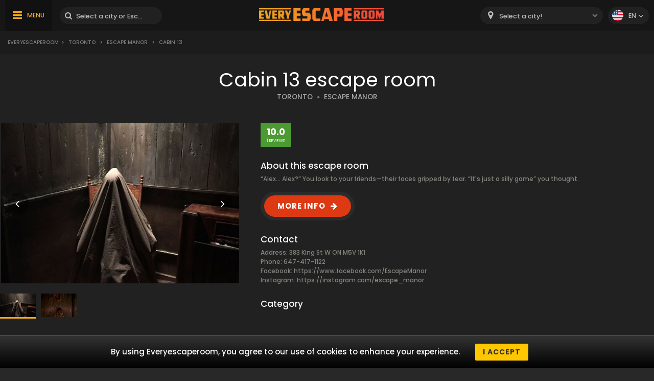

--- FILE ---
content_type: text/html; charset=UTF-8
request_url: https://www.everyescaperoom.ca/toronto/escape-manor-cabin-13
body_size: 6650
content:
<!DOCTYPE html>
<html lang="en">
<head>
<title>Cabin 13 | Everyescaperoom.ca</title>
<meta charset="UTF-8" />
<meta name="title" content="Cabin 13 | Everyescaperoom.ca" />
<meta name="description" content="Check out Escape Manor Cabin 13 Escape Rooms and the best Escape Rooms in Canada!" />
<meta name="copyright" content="GaS" />
<meta name="robots" content="index,follow" />
<meta name="viewport" content="width=device-width, initial-scale=1.0" />
<meta name="DC.coverage" content="Hungary" />
<meta name="DC.description" content="Check out Escape Manor Cabin 13 Escape Rooms and the best Escape Rooms in Canada!" />
<meta name="DC.format" content="text/html" />
<meta name="DC.identifier" content="https://www.everyescaperoom.ca" />
<meta name="DC.publisher" content="https://www.everyescaperoom.ca" />
<meta name="DC.title" content="Cabin 13 | Everyescaperoom.ca" />
<meta name="DC.type" content="Text" />
<meta property="fb:app_id" content="500718754184054" />
<meta property="og:type" content="website" />
<meta property="og:url" content="https://www.everyescaperoom.ca/toronto/escape-manor-cabin-13" />
<meta property="og:image" content="" />
<meta property="og:title" content=" "/>
<meta property="og:site_name" content="" />
<meta property="og:description" content="" />
<link rel="icon" href="https://www.everyescaperoom.ca/modules/_site/images/favicon.ico" type="image/x-icon" />
<link rel="apple-touch-icon" href="https://www.everyescaperoom.ca/modules/_site/images/apple-touch-icon.png" />
<link href="https://www.everyescaperoom.ca/libraries/select2/css/select2.css?v=1768594014" rel="stylesheet" type="text/css" />
<link href="https://www.everyescaperoom.ca/modules/_site/css/styles.css?v=1768594014" rel="stylesheet" type="text/css" />
<link href="https://www.everyescaperoom.ca/libraries/font-awesome/css/font-awesome.min.css" rel="stylesheet" type="text/css" />
<link href="https://www.everyescaperoom.ca/modules/product/css/styles.css?v=1768594014" rel="stylesheet" type="text/css" />
<script async src="https://www.googletagmanager.com/gtag/js?id=UA-160405368-1"></script>
<script>
  window.dataLayer = window.dataLayer || [];
  function gtag(){dataLayer.push(arguments);}
  gtag('js', new Date());

  gtag('config', 'UA-160405368-1');
</script>
<script src="https://www.everyescaperoom.ca/modules/_site/js/jquery-3.4.1.min.js" defer></script>
<script src="https://www.everyescaperoom.ca/modules/_site/js/functions.js?v=x1768594014" defer></script>
<script src="https://www.everyescaperoom.ca/libraries/select2/js/select2.min.js" defer></script>
<script src="https://www.everyescaperoom.ca/modules/product/js/functions.js?v=1768594014" defer></script>
</head>
<body>
<header>
	<div class="container">
			<nav>
				<ul>
					<li><a href="https://www.everyescaperoom.ca/teambuilding">Teambuilding</a></li>
					<li><a href="/blog">Blog</a></li>
					<li><a href="https://www.everyescaperoom.ca/escape-room-owners">Escape Room owners</a></li>
					<li><a href="https://www.everyescaperoom.ca/contact">Contact</a></li>
				</ul>
			</nav>
		<div>
			<div class="menu"><span>MENU</span></div>
			<div class="search-block">
				<input type="text" class="search" placeholder="Select a city or Escape Room!" />
				<div class="close">x</div>
				<div class="autocomplete">
				</div>
			</div>
		</div>
		<a href="https://www.everyescaperoom.ca"><img class="logo" src="/modules/_site/images/logo.png" alt="Everyescaperoom" /></a>
		<div>
			<div class="mobile-search"></div>
			<select id="city">
				<option value="">Select a city!</option>
					<option value="https://www.everyescaperoom.ca/abbotsford" >Abbotsford</option>
					<option value="https://www.everyescaperoom.ca/banff" >Banff</option>
					<option value="https://www.everyescaperoom.ca/brantford" >Brantford</option>
					<option value="https://www.everyescaperoom.ca/burlington" >Burlington</option>
					<option value="https://www.everyescaperoom.ca/burnaby" >Burnaby</option>
					<option value="https://www.everyescaperoom.ca/calgary" >Calgary</option>
					<option value="https://www.everyescaperoom.ca/charlottetown" >Charlottetown</option>
					<option value="https://www.everyescaperoom.ca/chilliwack" >Chilliwack</option>
					<option value="https://www.everyescaperoom.ca/coldwater" >Coldwater</option>
					<option value="https://www.everyescaperoom.ca/dorval" >Dorval</option>
					<option value="https://www.everyescaperoom.ca/edmonton" >Edmonton</option>
					<option value="https://www.everyescaperoom.ca/fredericton" >Fredericton</option>
					<option value="https://www.everyescaperoom.ca/halifax" >Halifax</option>
					<option value="https://www.everyescaperoom.ca/hamilton" >Hamilton</option>
					<option value="https://www.everyescaperoom.ca/kamloops" >Kamloops</option>
					<option value="https://www.everyescaperoom.ca/kelowna" >Kelowna</option>
					<option value="https://www.everyescaperoom.ca/kingston" >Kingston</option>
					<option value="https://www.everyescaperoom.ca/kitchener" >Kitchener</option>
					<option value="https://www.everyescaperoom.ca/langley" >Langley</option>
					<option value="https://www.everyescaperoom.ca/laval" >Laval</option>
					<option value="https://www.everyescaperoom.ca/london" >London</option>
					<option value="https://www.everyescaperoom.ca/markham" >Markham</option>
					<option value="https://www.everyescaperoom.ca/mississauga" >Mississauga</option>
					<option value="https://www.everyescaperoom.ca/montreal" >Montreal</option>
					<option value="https://www.everyescaperoom.ca/nanaimo" >Nanaimo</option>
					<option value="https://www.everyescaperoom.ca/nepean" >Nepean</option>
					<option value="https://www.everyescaperoom.ca/new-westminster" >New Westminster</option>
					<option value="https://www.everyescaperoom.ca/niagara-falls" >Niagara Falls</option>
					<option value="https://www.everyescaperoom.ca/north-york" >North York</option>
					<option value="https://www.everyescaperoom.ca/ottawa" >Ottawa</option>
					<option value="https://www.everyescaperoom.ca/peterborough" >Peterborough</option>
					<option value="https://www.everyescaperoom.ca/prince-george" >Prince George</option>
					<option value="https://www.everyescaperoom.ca/quebec" >Quebec</option>
					<option value="https://www.everyescaperoom.ca/regina" >Regina</option>
					<option value="https://www.everyescaperoom.ca/richmond" >Richmond</option>
					<option value="https://www.everyescaperoom.ca/saskatoon" >Saskatoon</option>
					<option value="https://www.everyescaperoom.ca/scarborough" >Scarborough</option>
					<option value="https://www.everyescaperoom.ca/shediac" >Shediac</option>
					<option value="https://www.everyescaperoom.ca/st-catharines" >St. Catharines</option>
					<option value="https://www.everyescaperoom.ca/st-johns" >St. John's</option>
					<option value="https://www.everyescaperoom.ca/surrey" >Surrey</option>
					<option value="https://www.everyescaperoom.ca/thunder-bay" >Thunder Bay</option>
					<option value="https://www.everyescaperoom.ca/toronto" >Toronto</option>
					<option value="https://www.everyescaperoom.ca/vancouver" >Vancouver</option>
					<option value="https://www.everyescaperoom.ca/victoria" >Victoria</option>
					<option value="https://www.everyescaperoom.ca/waterloo" >Waterloo</option>
					<option value="https://www.everyescaperoom.ca/whistler" >Whistler</option>
					<option value="https://www.everyescaperoom.ca/winnipeg" >Winnipeg</option>
			</select>
			<div class="language-block">
				<div class="flex">
					<div class="language en"></div>
					<span>en</span>
				</div>
				<div class="language-container">
									<div class="flex" data-url="https://www.everyescaperoom.ca/fr">
						<div class="language fr"></div>
						<span>fr</span>
					</div>
								</div>
			</div>
		</div>
	</div>
</header>
<div class="breadcrumb">
	<div class="container">
		<div>
<a href="https://www.everyescaperoom.ca">Everyescaperoom</a><span>></span> <a href="https://www.everyescaperoom.ca/toronto">Toronto</a> <span>></span> <a href="https://www.everyescaperoom.ca/escape-manor">Escape Manor</a> <span>></span> Cabin 13		</div>
	</div>
</div>













<section class="dark">
	<div class="container">
		<h1>Cabin 13 escape room</h1>
		<div>
			<a href="https://www.everyescaperoom.ca/toronto" class="subtitle city">TORONTO</a>
			<span class="dot"></span>
			<a href="https://www.everyescaperoom.ca/escape-manor" class="subtitle">ESCAPE MANOR</a>
		</div>
		<div class="product-wrapper">
			<div class="gallery">
				<div class="cover">
										<img src="/data/images/products/512/71623dd992787fb437dac70c2420375f.jpg" id="cover" alt="Cabin 13" />
					<div class="nav left"></div>
					<div class="nav right"></div>
					<div class="product_badge">

					</div>
				</div>
				<div class="thumbnails">
					<img class="selected" src="/data/images/products/512/71623dd992787fb437dac70c2420375f.jpg" alt="Cabin 13" />
					<img  src="/data/images/products/512/5d49bdec1d4e8f48b0888dffb489eafc.jpg" alt="Cabin 13" />
				</div>
			</div>
			<div class="contents">
				<div class="badges">
					<div class="reviews">10.0<span>1 REVIEWS</span></div>
				</div>
				<div class="text-block">
					<div class="title">About this escape room</div>
					“Alex... Alex?” You look to your friends—their faces gripped by fear. “It's just a silly game” you thought.

				</div>
				<a rel="nofollow" href="/jump/http://www.escapemanor.com/toronto" target="_newtab" class="booknow">MORE INFO</a>
				<div class="text-block">
					<div class="title">Contact</div>
					Address: 383 King St W  ON M5V 1K1<br />					Phone: 647-417-1122<br />										Facebook: <a href="https://www.facebook.com/EscapeManor" target="_newtab">https://www.facebook.com/EscapeManor</a><br />					Instagram: https://instagram.com/escape_manor				</div>
				<div class="text-block">
					<div class="title">Category</div>
					<div class="tags">
					</div>
				</div>
			</div>
		</div>
	</div>
</section>
<div class="view-type">
	<div id="reviews" class="opened">REVIEWS</div>
	<div id="map_view" data-product_id="512">MAP VIEW</div>
</div>
<div id="map"></div>
<section>
	<div class="container">
		<button id="toggle-write-review">Write a review!</button>
		<div class="write-review-box">
			<div class="wr-row">
				<div>Who where you with?</div>
				<div>
					<div class="pictograms">
						<div>
							<div class="pictogram love"></div>
							<div>Spouse</div>
						</div>
						<div>
							<div class="pictogram family"></div>
							<div>Family</div>
						</div>
						<div>
							<div class="pictogram friends"></div>
							<div>Friends</div>
						</div>
						<div>
							<div class="pictogram co-workers"></div>
							<div>Colleagues</div>
						</div>
					</div>
				</div>
			</div>
			<div class="wr-row">
				<div>Game Master</div>
				<div>
					<div class="stars" data-count="0" data-id="1"><span></span><span></span><span></span><span></span><span></span></div>
				</div>
			</div>
			<div class="wr-row">
				<div>Storyline of the game</div>
				<div>
					<div class="stars" data-count="0" data-id="2"><span></span><span></span><span></span><span></span><span></span></div>
				</div>
			</div>
			<div class="wr-row">
				<div>Quality of the location</div>
				<div>
					<div class="stars" data-count="0" data-id="3"><span></span><span></span><span></span><span></span><span></span></div>
				</div>
			</div>
			<div class="wr-row">
				<div>Visuals</div>
				<div>
					<div class="stars" data-count="0" data-id="4"><span></span><span></span><span></span><span></span><span></span></div>
				</div>
			</div>
			<div class="wr-row">
				<div>Do you recommend it to others?</div>
				<div>
					<label class="el-switch checked" id="status-label" data-no="NO" data-yes="YES">
						<input type="checkbox" name="switch" checked id="recommend" />
						<span class="el-switch-style"></span>
					</label>
				</div>
			</div>
			<div class="wr-row">
				<div>Name*</div>
				<div>
					<div class="floating">
						<input type="text" id="_name" placeholder="Name" />
						<label data-content="Name"></label>
					</div>
					
				</div>
			</div>
			<div class="wr-row">
				<div>E-mail</div>
				<div>
					<div class="floating">
						<input type="text" id="_email" placeholder="E-mail" />
						<label data-content="E-mail"></label>
					</div>
					
				</div>
			</div>
			<div class="wr-row">
				<div>Written review*</div>
				<div>
					<textarea id="content"></textarea>
				</div>
			</div>
			<button class="g-recaptcha" data-sitekey="6Lef-qgZAAAAACZ0r0jcmgwWuJlVjiOtH9S62ytL" data-callback='onSubmit' data-action='submit'>Write a review!</button>
		</div>
		<h2>Reviews of Cabin 13 escape room</h2>
		<div class="content">1 ratings on Cabin 13 Escape Room</div>
		<div class="review-container">
					<div class="box">
				<span></span>
				This was the first time my father made an escape room, and he absolutely loved it! :) My husband and I love to make escape rooms and we enjoyed it very much. The room we made was the Indiana Jones Room. We look forward to going back and doing The Hangover Room again - thanks for the experience!				<div class="created">6 years ago</div>
			</div>
		</div>
		<button class="cta hide" data-id="512" data-pages="1" id="loadMoreReviews">MORE REVIEWS</button>
	</div>
</section>
<section class="product">
	<div class="container">
		<h2>Nearby Escape Games</h2>
		<div class="products-container">
					<div class="box" data-id="486">
				<div class="image">
					<img src="/data/images/products/486/thumbnail/979338b715724531a641094b0abc0cb1.jpg" alt="Dracula's Library" />
					<div class="product_badge">
					</div>
					<div class="reviews">
						<span>10.0</span>3 REVIEWS					</div>
					<div class="overlay-contents">
						<a href="https://www.everyescaperoom.ca/toronto/captive-draculas-library" class="title">Dracula's Library</a>
						<a href="https://www.everyescaperoom.ca/toronto" class="subtitle city">TORONTO</a>
						<span class="dot"></span>
						<a href="https://www.everyescaperoom.ca/captive" class="subtitle">CAPTIVE</a>
					</div>
				</div>
				<div class="contents">
					<div class="lead">New Orleans 1862…. You and your team of investigative journalists have been following the trail of the world’s oldest vampire for quite sometime. Your i...</div>
					<a href="https://www.everyescaperoom.ca/toronto/captive-draculas-library" class="readmore">READ MORE!</a>
				</div>
			</div>
			<div class="box" data-id="531">
				<div class="image">
					<img src="/data/images/products/531/thumbnail/9cb92135f088b10b49808b3f3e927808.jpg" alt="Pirate's Prize" />
					<div class="product_badge">
					</div>
					<div class="reviews">
						<span>10.0</span>3 REVIEWS					</div>
					<div class="overlay-contents">
						<a href="https://www.everyescaperoom.ca/toronto/freeing-canada-station-pirates-prize" class="title">Pirate's Prize</a>
						<a href="https://www.everyescaperoom.ca/toronto" class="subtitle city">TORONTO</a>
						<span class="dot"></span>
						<a href="https://www.everyescaperoom.ca/freeing-canada-station" class="subtitle">FREEING CANADA STATION</a>
					</div>
				</div>
				<div class="contents">
					<div class="lead">A friend aboard the Red Pearl has tipped you off that its captain, Silverstone, has acquired an artifact worth a hundred times its weight in gold.

To g...</div>
					<a href="https://www.everyescaperoom.ca/toronto/freeing-canada-station-pirates-prize" class="readmore">READ MORE!</a>
				</div>
			</div>
			<div class="box" data-id="555">
				<div class="image">
					<img src="/data/images/products/555/thumbnail/b5ede925e5163e44c7d12de4cb1134d4.jpg" alt="Temple Chambers" />
					<div class="product_badge">
					</div>
					<div class="reviews">
						<span>10.0</span>2 REVIEWS					</div>
					<div class="overlay-contents">
						<a href="https://www.everyescaperoom.ca/toronto/lost-canada-temple-chambers" class="title">Temple Chambers</a>
						<a href="https://www.everyescaperoom.ca/toronto" class="subtitle city">TORONTO</a>
						<span class="dot"></span>
						<a href="https://www.everyescaperoom.ca/lost-canada" class="subtitle">LOST CANADA</a>
					</div>
				</div>
				<div class="contents">
					<div class="lead">They were both sent by Mr L. to a rural area in Europe. While you are looking at the sights, you have discovered that there is a rotten temple in the mi...</div>
					<a href="https://www.everyescaperoom.ca/toronto/lost-canada-temple-chambers" class="readmore">READ MORE!</a>
				</div>
			</div>
			<div class="box" data-id="488">
				<div class="image">
					<img src="/data/images/products/488/thumbnail/e105af2f36ae903745aafa0d46f4e78a.jpg" alt="Da Vinci Code" />
					<div class="product_badge">
					</div>
					<div class="reviews">
						<span>10.0</span>3 REVIEWS					</div>
					<div class="overlay-contents">
						<a href="https://www.everyescaperoom.ca/toronto/escapezone-da-vinci-code" class="title">Da Vinci Code</a>
						<a href="https://www.everyescaperoom.ca/toronto" class="subtitle city">TORONTO</a>
						<span class="dot"></span>
						<a href="https://www.everyescaperoom.ca/escapezone" class="subtitle">ESCAPEZONE</a>
					</div>
				</div>
				<div class="contents">
					<div class="lead">A master artist obsessed with Da Vinci had invited you and your group of friends to be candidates for his next work. But when you arrived, no one was in...</div>
					<a href="https://www.everyescaperoom.ca/toronto/escapezone-da-vinci-code" class="readmore">READ MORE!</a>
				</div>
			</div>
			<div class="box" data-id="574">
				<div class="image">
					<img src="/data/images/products/574/thumbnail/48068a61b68c475bbb333e0ba4f2be02.jpg" alt="Abandoned" />
					<div class="product_badge">
					</div>
					<div class="reviews">
						<span>10.0</span>3 REVIEWS					</div>
					<div class="overlay-contents">
						<a href="https://www.everyescaperoom.ca/toronto/iescaped-abandoned" class="title">Abandoned</a>
						<a href="https://www.everyescaperoom.ca/toronto" class="subtitle city">TORONTO</a>
						<span class="dot"></span>
						<a href="https://www.everyescaperoom.ca/iescaped" class="subtitle">IESCAPED</a>
					</div>
				</div>
				<div class="contents">
					<div class="lead">They wake up blurry and find themselves in an abandoned infirmary. A few others are lying on beds around you and you try to wake them up. Some regain co...</div>
					<a href="https://www.everyescaperoom.ca/toronto/iescaped-abandoned" class="readmore">READ MORE!</a>
				</div>
			</div>
			<div class="box" data-id="524">
				<div class="image">
					<img src="/data/images/products/524/thumbnail/7312bd221ffb0d49619f528f58c6f28b.jpg" alt="Death Row" />
					<div class="product_badge">
					</div>
					<div class="reviews">
						<span>10.0</span>1 REVIEWS					</div>
					<div class="overlay-contents">
						<a href="https://www.everyescaperoom.ca/toronto/escape-manor-death-row" class="title">Death Row</a>
						<a href="https://www.everyescaperoom.ca/toronto" class="subtitle city">TORONTO</a>
						<span class="dot"></span>
						<a href="https://www.everyescaperoom.ca/escape-manor" class="subtitle">ESCAPE MANOR</a>
					</div>
				</div>
				<div class="contents">
					<div class="lead">Off to the chair in 45 minutes, you reflect on your life and the choices you made. Panic sets in. A last-minute message arrives from Declan Gardiner. Wi...</div>
					<a href="https://www.everyescaperoom.ca/toronto/escape-manor-death-row" class="readmore">READ MORE!</a>
				</div>
			</div>
			<div class="box" data-id="509">
				<div class="image">
					<img src="/data/images/products/509/thumbnail/5c08e8bb5bde89a7f0ea5ea907eee5fb.jpg" alt="Devil's Toy Box" />
					<div class="product_badge">
					</div>
					<div class="reviews">
						<span>10.0</span>1 REVIEWS					</div>
					<div class="overlay-contents">
						<a href="https://www.everyescaperoom.ca/toronto/freeing-canada-station-devils-toy-box" class="title">Devil's Toy Box</a>
						<a href="https://www.everyescaperoom.ca/toronto" class="subtitle city">TORONTO</a>
						<span class="dot"></span>
						<a href="https://www.everyescaperoom.ca/freeing-canada-station" class="subtitle">FREEING CANADA STATION</a>
					</div>
				</div>
				<div class="contents">
					<div class="lead">You and your friends are trick or treating Halloween night. The streets are filled with ghosts and ghouls, of all sizes. Laughter and the buzzing of exc...</div>
					<a href="https://www.everyescaperoom.ca/toronto/freeing-canada-station-devils-toy-box" class="readmore">READ MORE!</a>
				</div>
			</div>
			<div class="box" data-id="497">
				<div class="image">
					<img src="/data/images/products/497/thumbnail/2127e3fedf930fcdb1b30ff2a0d22319.jpg" alt="Charlotte" />
					<div class="product_badge">
					</div>
					<div class="reviews">
						<span>10.0</span>3 REVIEWS					</div>
					<div class="overlay-contents">
						<a href="https://www.everyescaperoom.ca/toronto/captive-charlotte" class="title">Charlotte</a>
						<a href="https://www.everyescaperoom.ca/toronto" class="subtitle city">TORONTO</a>
						<span class="dot"></span>
						<a href="https://www.everyescaperoom.ca/captive" class="subtitle">CAPTIVE</a>
					</div>
				</div>
				<div class="contents">
					<div class="lead">The bizarre murders of Charlotte and her little sister at the hands of their seemingly deranged father shocked this close-knit community and still reson...</div>
					<a href="https://www.everyescaperoom.ca/toronto/captive-charlotte" class="readmore">READ MORE!</a>
				</div>
			</div>
			<div class="box" data-id="519">
				<div class="image">
					<img src="/data/images/products/519/thumbnail/3c1d2b135d532c526e933bc555fc4723.jpg" alt="Umbrella Corporation" />
					<div class="product_badge">
					</div>
					<div class="reviews">
						<span>10.0</span>1 REVIEWS					</div>
					<div class="overlay-contents">
						<a href="https://www.everyescaperoom.ca/toronto/mystery-room-umbrella-corporation" class="title">Umbrella Corporation</a>
						<a href="https://www.everyescaperoom.ca/toronto" class="subtitle city">TORONTO</a>
						<span class="dot"></span>
						<a href="https://www.everyescaperoom.ca/mystery-room" class="subtitle">MYSTERY ROOM</a>
					</div>
				</div>
				<div class="contents">
					<div class="lead">The Umbrella Corporation secretly conducts a wide range of research on biological and chemical weapons. An accidental "T-virus" leak inside the lab has ...</div>
					<a href="https://www.everyescaperoom.ca/toronto/mystery-room-umbrella-corporation" class="readmore">READ MORE!</a>
				</div>
			</div>
			<div class="box" data-id="520">
				<div class="image">
					<img src="/data/images/products/520/thumbnail/fd72368b385ced40e383027270cea4e4.jpg" alt="Wine Cellar" />
					<div class="product_badge">
					</div>
					<div class="reviews">
						<span>10.0</span>1 REVIEWS					</div>
					<div class="overlay-contents">
						<a href="https://www.everyescaperoom.ca/toronto/escape-manor-wine-cellar" class="title">Wine Cellar</a>
						<a href="https://www.everyescaperoom.ca/toronto" class="subtitle city">TORONTO</a>
						<span class="dot"></span>
						<a href="https://www.everyescaperoom.ca/escape-manor" class="subtitle">ESCAPE MANOR</a>
					</div>
				</div>
				<div class="contents">
					<div class="lead">“A rich deep and blo”—the winemaker paused—“a deep red wine. Full of bod”—a second pause—“full bodied with wonderful flavors. Now, shall we begin tastin...</div>
					<a href="https://www.everyescaperoom.ca/toronto/escape-manor-wine-cellar" class="readmore">READ MORE!</a>
				</div>
			</div>
			<div class="box" data-id="543">
				<div class="image">
					<img src="/data/images/products/543/thumbnail/6f27b0d992423c1a02b7f8aac95ddd5c.jpg" alt="The Liberty Squad" />
					<div class="product_badge">
					</div>
					<div class="reviews">
						<span>10.0</span>3 REVIEWS					</div>
					<div class="overlay-contents">
						<a href="https://www.everyescaperoom.ca/toronto/breakout-team-adventures-the-liberty-squad" class="title">The Liberty Squad</a>
						<a href="https://www.everyescaperoom.ca/toronto" class="subtitle city">TORONTO</a>
						<span class="dot"></span>
						<a href="https://www.everyescaperoom.ca/breakout-team-adventures" class="subtitle">BREAKOUT TEAM ADVENTURES</a>
					</div>
				</div>
				<div class="contents">
					<div class="lead">In this escape room you and your group are members of an elite military unit. You can experience the thrill of escaping from an underground bunker. You ...</div>
					<a href="https://www.everyescaperoom.ca/toronto/breakout-team-adventures-the-liberty-squad" class="readmore">READ MORE!</a>
				</div>
			</div>
			<div class="box" data-id="494">
				<div class="image">
					<img src="/data/images/products/494/thumbnail/73b3bbfc2fd2789d341a16ba59fa73b9.jpg" alt="The Prisoner" />
					<div class="product_badge">
					</div>
					<div class="reviews">
						<span>10.0</span>3 REVIEWS					</div>
					<div class="overlay-contents">
						<a href="https://www.everyescaperoom.ca/toronto/roundabout-the-prisoner" class="title">The Prisoner</a>
						<a href="https://www.everyescaperoom.ca/toronto" class="subtitle city">TORONTO</a>
						<span class="dot"></span>
						<a href="https://www.everyescaperoom.ca/roundabout" class="subtitle">ROUNDABOUT</a>
					</div>
				</div>
				<div class="contents">
					<div class="lead">You have been wrongly accused of murder and sentenced to death. The prison you are in had a history of breakouts many years ago. Use the clues left behi...</div>
					<a href="https://www.everyescaperoom.ca/toronto/roundabout-the-prisoner" class="readmore">READ MORE!</a>
				</div>
			</div>
		</div>
		<button class="cta " data-id="36" id="loadMoreProducts" data-pages="13">MORE ESCAPE GAME</button>
	</div>
</section><div class="breadcrumb">
	<div class="container">
		<div>
<a href="https://www.everyescaperoom.ca">Everyescaperoom</a><span>></span> <a href="https://www.everyescaperoom.ca/toronto">Toronto</a> <span>></span> <a href="https://www.everyescaperoom.ca/escape-manor">Escape Manor</a> <span>></span> Cabin 13		</div>
		<div class="gototop">GO TO TOP</div>
	</div>
</div>
<footer>
	<div class="container">
		<div class="footer-blocks">
			<div class="box">
				<div class="title">About US</div>
				<div class="content">Everyescaperoom.ca is a live escape directory for escape rooms in Canada. The site was created to make the search for the best escape games in Canada as easy as possible. On our website you can now find 687 Escape Rooms with ratings from players. Our mission is to promote Escape Rooms in Canada and all over the world so that people can discover the exciting experience what an escape game is all about.</div>
			</div>
			<div class="box">
				<div class="title">Become a partner!</div>
				<div class="content">Do You run an Escape Room in Canada? Contant us to show it at Everyescaperoom and reach thousands of players!				</div>
				<div class="title">Keep in touch!</div>
				<div class="content">
					<a href="mailto:partners@everyescaperoom.com">partners@everyescaperoom.com</a><br />
					<a href="https://www.everyescaperoom.ca/impressum">Impressum</a><br />
					<a href="https://www.everyescaperoom.ca/contact">Contact</a>
				</div>
			</div>
			<div class="box">
				<div class="title">Most popular cities</div>
				<div class="city_tags">
					<a href="https://www.everyescaperoom.de/dusseldorf" target="_blank">Düsseldorf</a>
					<a href="https://www.everyescaperoom.ch/zurich" target="_blank">Zürich</a>
					<a href="https://www.everyescaperoom.be/izegem" target="_blank">Izegem</a>
					<a href="https://www.everyescaperoom.com/bowie-md" target="_blank">Bowie (MD)</a>
					<a href="https://www.everyescaperoom.com/palm-harbor-fl-34684" target="_blank">Palm Harbor, FL 34684</a>
					<a href="https://www.everyescaperoom.de/oftersheim" target="_blank">Oftersheim</a>
					<a href="https://www.everyescaperoom.com/verona-pa" target="_blank">Verona (PA)</a>
					<a href="https://www.everyescaperoom.ch/lausanne" target="_blank">Lausanne</a>
					<a href="https://www.everyescaperoom.com/yorktown-heights-ny" target="_blank">Yorktown Heights (NY)</a>
					<a href="https://www.everyescaperoom.com/hoffman-estates-il" target="_blank">Hoffman Estates (IL)</a>
					<a href="https://www.everyescaperoom.com/yuma" target="_blank">Yuma</a>
					<a href="https://www.everyescaperoom.com/temecula-ca" target="_blank">Temecula (CA)</a>
					<a href="https://www.everyescaperoom.be/liege" target="_blank">Liege</a>
					<a href="https://www.mindenszabaduloszoba.hu/eger" target="_blank">Eger</a>
					<a href="https://www.everyescaperoom.com/corpus-christi" target="_blank">Corpus Christi</a>
					<a href="https://www.everyescaperoom.com/princeton" target="_blank">Princeton</a>
					<a href="https://www.exittheroom.de/escape-room-munich" target="_blank">Munich</a>
				</div>
			</div>
			<div class="box">
				<div class="title">Other countries</div>
				<div class="content">
					<select id="domains">
						<option value="https://au.everyescaperoom.com" >Australia</option>
						<option value="https://www.everyescaperoom.at" >Austria</option>
						<option value="https://www.everyescaperoom.be" >Belgium</option>
						<option value="https://www.everyescaperoom.ca" selected>Canada</option>
						<option value="https://www.everyescaperoom.cz" >Czech Republic</option>
						<option value="https://www.everyescaperoom.de" >Germany</option>
						<option value="https://www.mindenszabaduloszoba.hu" >Hungary</option>
						<option value="https://www.everyescaperoom.nl" >Netherlands</option>
						<option value="https://www.everyescaperoom.pl" >Poland</option>
						<option value="https://www.everyescaperoom.ch" >Switzerland</option>
						<option value="https://www.everyescaperoom.com" >USA</option>
					</select>
				</div>
			</div>
		</div>
		<div class="content">
						Escape Games offers excitement and fun for those who want to switch off and are looking for something different and unusual. In the Escape Room you have to work together, you need teamwork to solve the tasks. The many puzzles in a Live Escape Room require a lot of patience, skill and brains, the game is actually an exciting brain training
Exit rooms are very suitable for team building and other corporate events. The most exciting team event you have ever experienced will weld you together. Dive into captivating stories and solve mysterious puzzles together as a team!		</div>
	</div>
</footer>
</body>
</html>